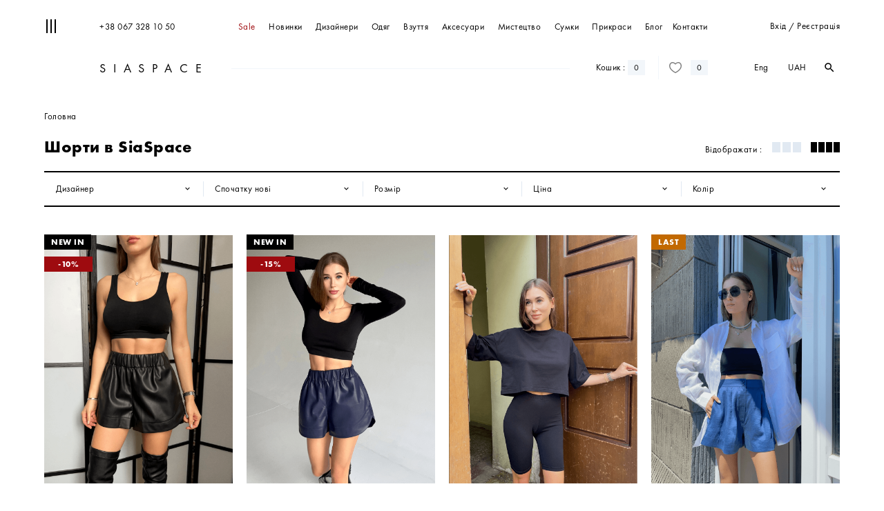

--- FILE ---
content_type: text/html; charset=UTF-8
request_url: https://siaspace.com/category/odyag/shorti/
body_size: 14379
content:

<!DOCTYPE html>
<html lang="ua" class="scrollable-html">
<head>
    <meta charset="UTF-8">
    <meta http-equiv="X-UA-Compatible" content="IE=edge">
    <meta name="viewport" content="width=device-width, initial-scale=1">
    <meta name="format-detection" content="telephone=no">
    <meta name="google-site-verification" content="Ichn_81YkxvtcH4nZumyhO5ieR-BxMbPxKavUEU2xk8"/>
    <meta name="google-site-verification" content="wazTi21fahp-HjJTso9z0hPtVwCfSnlOJbvmU2zPok4" />
<meta name="facebook-domain-verification" content="9c55uro478ndy5naqcntnrirvhbzvo" />

    <meta name="csrf-param" content="_csrf-frontend">
    <meta name="csrf-token" content="yfgiYfKcBiB2BQFSFgkGvAp4liocART7nTxRP9CXxUS8vXg4n9RIDTtEQzlaXD79OgHeRDExYr7vbhpJo--NAA==">

    <title>Дизайнерские шорти купить в интернет магазине Siaspase.com</title>

    <meta name="keywords" content="">
<meta name="description" content="Купить шорти ➤от талантливых дизайнеров➤эксклюзивно только для вас✓доставка курьером с примеркой">
<meta property="og:type" content="article">
<meta property="og:title" content="Дизайнерские шорти купить в интернет магазине Siaspase.com">
<meta property="og:description" content="Купить шорти ➤от талантливых дизайнеров➤эксклюзивно только для вас✓доставка курьером с примеркой">
<meta property="og:image" content="https://siaspace.com">
<meta property="og:url">
<link href="https://siaspace.com/category/odyag/shorti/" rel="canonical">
<link href="https://siaspace.com/ru/category/odyag/shorti/" rel="alternate" hreflang="ru-RU">
<link href="https://siaspace.com/ua/category/odyag/shorti/" rel="alternate" hreflang="ru-UA">
<link href="https://siaspace.com/category/clothes/shorts/" rel="alternate" hreflang="en">
<link href="/static/css/main.css" rel="stylesheet">    
    <meta property="og:image" content="https://siaspace.com/image/products/aeac4/512bd/cbbbc80b0e170bf.png">

    <!--    <script type="text/javascript">-->
    <!--        (function (d, w, c) {-->
    <!--            (w[c] = w[c] || []).push(function () {-->
    <!--                try {-->
    <!--                    w.yaCounter47446951 = new Ya.Metrika2({-->
    <!--                        id: 47446951,-->
    <!--                        clickmap: true,-->
    <!--                        trackLinks: true,-->
    <!--                        accurateTrackBounce: true,-->
    <!--                        webvisor: true-->
    <!--                    });-->
    <!--                } catch (e) {-->
    <!--                }-->
    <!--            });-->
    <!---->
    <!--            var n = d.getElementsByTagName("script")[0],-->
    <!--                s = d.createElement("script"),-->
    <!--                f = function () {-->
    <!--                    n.parentNode.insertBefore(s, n);-->
    <!--                };-->
    <!--            s.type = "text/javascript";-->
    <!--            s.async = true;-->
    <!--            s.src = "https://d31j93rd8oukbv.cloudfront.net/metrika/watch_ua.js";-->
    <!---->
    <!--            if (w.opera == "[object Opera]") {-->
    <!--                d.addEventListener("DOMContentLoaded", f, false);-->
    <!--            } else {-->
    <!--                f();-->
    <!--            }-->
    <!--        })(document, window, "yandex_metrika_callbacks2");-->
    <!--    </script>-->
    <!--    <noscript>-->
    <!--        <div><img src="https://d31j93rd8oukbv.cloudfront.net/metrika/watch_ua.js"-->
    <!--                  style="position:absolute; left:-9999px;" alt=""/></div>-->
    <!--    </noscript> -->
    <!-- /Yandex.Metrika counter -->

    <!-- Google Tag Manager -->
    <script>(function (w, d, s, l, i) {
            w[l] = w[l] || [];
            w[l].push({
                'gtm.start': new Date().getTime(), event: 'gtm.js'
            });
            var f = d.getElementsByTagName(s)[0],
                j = d.createElement(s), dl = l != 'dataLayer' ? '&l=' + l : '';
            j.async = true;
            j.src =
                'https://www.googletagmanager.com/gtm.js?id=' + i + dl;
            f.parentNode.insertBefore(j, f);
        })(window, document, 'script', 'dataLayer', 'GTM-N737DFF');
    </script>
    <!-- End Google Tag Manager -->

    <script>
        !function (f, b, e, v, n, t, s) {
            if (f.fbq) return;
            n = f.fbq = function () {
                n.callMethod ?

                    n.callMethod.apply(n, arguments) : n.queue.push(arguments)
            };

            if (!f._fbq) f._fbq = n;
            n.push = n;
            n.loaded = !0;
            n.version = '2.0';
            n.queue = [];
            t = b.createElement(e);
            t.async = !0;
            t.src = v;
            s = b.getElementsByTagName(e)[0];
            s.parentNode.insertBefore(t, s)
        }(window, document, 'script',
            'https://connect.facebook.net/en_US/fbevents.js');
        fbq('init', '135043657133216');
        fbq('track', 'PageView');
    </script>
    <noscript><img height="1" width="1" style="display:none"
                   src="https://www.facebook.com/tr?id=135043657133216&ev=PageView&noscript=1"/></noscript>
</head>
    <body class="page scrollable-html" itemscope itemtype="http://schema.org/WebPage">
<!-- Load Facebook SDK for JavaScript -->
      <div id="fb-root"></div>
      <script>
        window.fbAsyncInit = function() {
          FB.init({
            xfbml            : true,
            version          : 'v7.0'
          });
        };

        (function(d, s, id) {
        var js, fjs = d.getElementsByTagName(s)[0];
        if (d.getElementById(id)) return;
        js = d.createElement(s); js.id = id;
        js.src = 'https://connect.facebook.net/uk_UA/sdk/xfbml.customerchat.js';
        fjs.parentNode.insertBefore(js, fjs);
      }(document, 'script', 'facebook-jssdk'));</script>
      <style type="text/css">
          ._4xko {
    font-size: 10pt!important;
}
      </style>

      <!-- Your Chat Plugin code -->
      <div class="fb-customerchat"
        attribution=setup_tool
        page_id="1627475557539799"
  theme_color="#2b2b2b"
  logged_in_greeting="Доброго дня! У вас з'явились запитання? Ми з радістю на них відповімо"
  logged_out_greeting="Доброго дня! У вас з'явились запитання? Ми з радістю на них відповімо">
      </div>
<!-- Google Tag Manager (noscript) -->
<noscript>
    <iframe src="https://www.googletagmanager.com/ns.html?id=GTM-N737DFF"
            height="0" width="0" style="display:none;visibility:hidden"></iframe>
</noscript>
<!-- End Google Tag Manager (noscript) -->
<div
    class="header-height  open ">
    <div
            class="header container-fluid small  open "
            id="header" itemscope itemtype="http://schema.org/WPHeader">
        <div class="l">
            <div
                class="menu-icon  open "
                id="menu-icon">
                <div class="menu-icon-line"></div>
                <div class="menu-icon-line"></div>
                <div class="menu-icon-line"></div>
            </div>
        </div>
        <div class="menu-menu_cover">
            <div
                class="header-first"  style="display: block;" >
                <div class="header-right text-right">

                                            <div class="pointer inline-block v-middle second_a"
                             data-popup="signin-popup" data-click="signup-click"
                             data-content="вхід">
                            вхід                        </div>
                        <div class="inline-block v-top"> / </div>
                        <div class="pointer inline-block v-middle second_a"
                             data-popup="signin-popup" data-click="signin-click"
                             data-content="реєстрація">
                            реєстрація                        </div>
                                    </div>
                <a href="tel:+380673281050" class="header-left hidden-xs hidden-sm">+38 067 328 10 50</a>
                <div class="header-menu-cover">
                    <nav class="header-menu header-static" role="navigation" itemscope
                         itemtype="http://schema.org/SiteNavigationElement">
                        <ul>
                            <li class="visible-xs visible-sm header-menu-item-cover">
                                <a href="/feature/novetly/" class="second_a"
                                   itemprop="url"
                                   data-content="Каталог">
                                    Каталог                                </a>
                            </li>
                            <li class="second">
                                <a href="/sale/" class="second_a menu-item--sale"
                                   itemprop="url"
                                   data-content="Sale">
                                    Sale                                </a>
                            </li>
                            <li class="second">
                                <a href="/feature/novetly/" class="second_a"
                                   itemprop="url"
                                   data-content="Новинки">
                                    Новинки                                </a>
                            </li>
                            <li class="hidden-xs hidden-sm">
                                <a href="/designers/" class="second_a"
                                   itemprop="url"
                                   data-content="Дизайнери">
                                    Дизайнери                                </a>
                            </li>

                                        <li class="second has-submenu">
        <span class="second__wrap">
            <a href="/category/odyag/" class="second_a"
               itemprop="url"
               data-content="Одяг">
                <span itemprop="name">
                    Одяг                </span>
            </a>
        </span>
                    <ul class="header-menu__submenu">
                                                    <li>
                        <a href="/category/odyag/futbolki/"
                           itemprop="url">
                            <span itemprop="name">
                                Футболки                            </span>
                        </a>
                    </li>
                                                    <li>
                        <a href="/category/odyag/sukn/"
                           itemprop="url">
                            <span itemprop="name">
                                Сукні                            </span>
                        </a>
                    </li>
                                                    <li>
                        <a href="/category/odyag/shtani/"
                           itemprop="url">
                            <span itemprop="name">
                                Штани                            </span>
                        </a>
                    </li>
                                                    <li>
                        <a href="/category/odyag/sp-dnic/"
                           itemprop="url">
                            <span itemprop="name">
                                Спідниці                            </span>
                        </a>
                    </li>
                                                    <li>
                        <a href="/category/odyag/topi/"
                           itemprop="url">
                            <span itemprop="name">
                                Топи                            </span>
                        </a>
                    </li>
                                                    <li>
                        <a href="/category/odyag/kostyumi/"
                           itemprop="url">
                            <span itemprop="name">
                                Костюми                            </span>
                        </a>
                    </li>
                                                    <li>
                        <a href="/category/odyag/kupalniki/"
                           itemprop="url">
                            <span itemprop="name">
                                Купальники                            </span>
                        </a>
                    </li>
                                                    <li>
                        <a href="/category/odyag/komb-nezoni/"
                           itemprop="url">
                            <span itemprop="name">
                                Комбінезони                            </span>
                        </a>
                    </li>
                                                    <li>
                        <a href="/category/odyag/palta/"
                           itemprop="url">
                            <span itemprop="name">
                                Пальта                            </span>
                        </a>
                    </li>
                                                    <li>
                        <a href="/category/odyag/sorochki-ta-bluzi/"
                           itemprop="url">
                            <span itemprop="name">
                                Сорочки та блузи                            </span>
                        </a>
                    </li>
                                                    <li>
                        <a href="/category/odyag/svetri/"
                           itemprop="url">
                            <span itemprop="name">
                                Светри                            </span>
                        </a>
                    </li>
                                                    <li>
                        <a href="/category/odyag/kardigani/"
                           itemprop="url">
                            <span itemprop="name">
                                Кардигани                            </span>
                        </a>
                    </li>
                                                    <li>
                        <a href="/category/odyag/kurtki-zhaketi/"
                           itemprop="url">
                            <span itemprop="name">
                                Куртки, жакети                            </span>
                        </a>
                    </li>
                                                    <li>
                        <a href="/category/odyag/shorti/"
                           itemprop="url">
                            <span itemprop="name">
                                Шорти                            </span>
                        </a>
                    </li>
                                                    <li>
                        <a href="/category/odyag/sv-tshoti-ta-hud/"
                           itemprop="url">
                            <span itemprop="name">
                                Світшоти та худі                            </span>
                        </a>
                    </li>
                                                    <li>
                        <a href="/category/odyag/dzhinsi/"
                           itemprop="url">
                            <span itemprop="name">
                                Джинси                            </span>
                        </a>
                    </li>
                            </ul>
            </li>
            <li class="second has-submenu">
        <span class="second__wrap">
            <a href="/category/vzuttya/" class="second_a"
               itemprop="url"
               data-content="Взуття">
                <span itemprop="name">
                    Взуття                </span>
            </a>
        </span>
                    <ul class="header-menu__submenu">
                                                    <li>
                        <a href="/category/vzuttya/choboti/"
                           itemprop="url">
                            <span itemprop="name">
                                Чоботи                            </span>
                        </a>
                    </li>
                                                    <li>
                        <a href="/category/vzuttya/chereviki/"
                           itemprop="url">
                            <span itemprop="name">
                                Черевики                            </span>
                        </a>
                    </li>
                            </ul>
            </li>
            <li class="second has-submenu">
        <span class="second__wrap">
            <a href="/category/aksesuari/" class="second_a"
               itemprop="url"
               data-content="Аксесуари">
                <span itemprop="name">
                    Аксесуари                </span>
            </a>
        </span>
                    <ul class="header-menu__submenu">
                                                    <li>
                        <a href="/category/aksesuari/sumka/"
                           itemprop="url">
                            <span itemprop="name">
                                Сумка                            </span>
                        </a>
                    </li>
                                                    <li>
                        <a href="/category/aksesuari/sharfy/"
                           itemprop="url">
                            <span itemprop="name">
                                Шарфы                             </span>
                        </a>
                    </li>
                                                    <li>
                        <a href="/category/aksesuari/shapki/"
                           itemprop="url">
                            <span itemprop="name">
                                Шапки                            </span>
                        </a>
                    </li>
                            </ul>
            </li>
            <li class="second has-submenu">
        <span class="second__wrap">
            <a href="/category/mistectvo/" class="second_a"
               itemprop="url"
               data-content="Мистецтво">
                <span itemprop="name">
                    Мистецтво                </span>
            </a>
        </span>
                    <ul class="header-menu__submenu">
                                                    <li>
                        <a href="/category/mistectvo/kartini/"
                           itemprop="url">
                            <span itemprop="name">
                                Картини                            </span>
                        </a>
                    </li>
                                                    <li>
                        <a href="/category/mistectvo/nshe/"
                           itemprop="url">
                            <span itemprop="name">
                                Інше                            </span>
                        </a>
                    </li>
                            </ul>
            </li>
            <li class="second has-submenu">
        <span class="second__wrap">
            <a href="/category/sumki/" class="second_a"
               itemprop="url"
               data-content="Сумки">
                <span itemprop="name">
                    Сумки                </span>
            </a>
        </span>
                    <ul class="header-menu__submenu">
                                                    <li>
                        <a href="/category/sumki/sumki/"
                           itemprop="url">
                            <span itemprop="name">
                                Сумки                            </span>
                        </a>
                    </li>
                                                    <li>
                        <a href="/category/sumki/klatch/"
                           itemprop="url">
                            <span itemprop="name">
                                Клатчі                            </span>
                        </a>
                    </li>
                            </ul>
            </li>
            <li class="second ">
        <span class="second__wrap">
            <a href="/category/prikrasi/" class="second_a"
               itemprop="url"
               data-content="Прикраси">
                <span itemprop="name">
                    Прикраси                </span>
            </a>
        </span>
            </li>
                            <li class="visible-xs visible-sm">
                                <a href="/designers/" class="second_a"
                                   itemprop="url"
                                   data-content="Дизайнери">
                                    Дизайнери                                </a>
                            </li>
                            <li>
                                <a href="/blog/index/" class="second_a"
                                   itemprop="url"
                                   data-content="Блог">
                                    Блог                                </a>
                            </li>
                            <li class="last">
                                <a href="/site/contact/" class="second_a"
                                   itemprop="url"
                                   data-content="Контакти">
                                    Контакти                                </a>
                            </li>
                            <li class="visible-xs visible-sm">
                                                                    <span data-popup="signin-popup" class="second_a"
                                          data-content="Вхід/Реєстрація">
                                    Вхід/Реєстрація                                    </span>
                                                            </li>
                        </ul>
                    </nav>
                </div>
                <div class="visible-sm visible-xs">
                    <form id="search-mobile">
                        <div class="form-group subscribe-form">
                            <input type="text">
                            <label class="m-l-20">Пошук</label>
                            <div class="inp-err"></div>
                            <button class="btn" type="submit"><span class="material-icons text-right">search</span>
                            </button>
                        </div>
                    </form>
                    <div class="text-center m-t">
                        <a href="#" class="inline-block soc-fb"></a>
                        <a href="#" class="inline-block soc-ins"></a>
                    </div>
                </div>
            </div>
            <div class="header-second">
                <div class="header-right text-right hidden-xs hidden-sm header-account-link">
                        <span class="m-r-10 btn-lang" itemprop="availableLanguage" itemscope itemtype="http://schema.org/Language">
        <a href="/en/category/clothes/shorts/" itemprop="name">Eng</a>    </span>

                    <div class="currency_dropdown">
    
    <span>UAH</span>
    <ul class="currency_list">
                                                                    <li><a href="/change/usd/">USD</a></li>
            </ul>
</div>                    <form method="get" id="search" class="form-group inline-block v-middle desktop-search"
      action="/search/">
        <div class="desktop-search-open material-icons">search</div>
        <input name="search" type="text">
        <!-- <div class="inp-err"></div> -->
        <button class="btn" type="submit"><span class="material-icons text-right">search</span></button>
</form>
                </div>
                <div class="header-left"><a href="/" class="logo">SIASPACE</a></div>
                <div class="header-cover">
                    <div class="header-static">
                        <div class="r">
                            <div class="visible-xs-inline-block visible-sm-inline-block v-top header-phone-mobile">
                                <div class=" material-icons search-mob-open">search</div>
                            </div>
                            <div class="v-dropdown inline-block v-top">
                                <div class="v-dropdown-opener">
                                    <div class="header-cart v-top cart-open-btn pointer">
                                        <span
                                            class="hidden-xs hidden-sm">Кошик                                            : </span>
                                        <span class="visible-xs-inline-block visible-sm-inline-block ico-cart"></span>
                                        <div
                                            class="label cart-count">0</div>
                                    </div>
                                </div>
                                    <div class="v-dropdown-block hidden-xs bottom cart-dropdown hide">
        <div class="p-b-10 border-bottom-light bold cart-title">Кошик порожній</div>
            <div class="cart-dropdown-inner"></div>
            <div class="text-center p-t-10 p-b-10 cart-open-btn cart-show-more pointer hide">
                Подивитись все <span
                        class="cart-number"> 0 </span> речей            </div>
            <div class="cart-total small hide">
                <div class="r">
                                        <span class="cart-total-sum" data-price="0">0</span>
                    <span class="price-sym">UAH</span>
                </div>
                Загальна сума            </div>
            <div class="cart-footer hide">

                <div data-popup="fast-checkout-cart"
                   class="btn btn-light m-b-10"><span>Купити в 1 клік</span></div>

                <a href="/order/"
                   class="btn btn-dark btn-checkout-dropdown"><span>оформити замовлення</span></a>
            </div>
    </div>
    
<script id="add-items-cart-dropdown" type="text/x-jquery-tmpl">
    <div class="cart-item small border-bottom-light p-t-20 p-b-20 {{if $data.quantity == 0 }} item-disabled {{/if}}">
        <div class="row">
            <div class="col-xs-4">
                <a href="${product_url}"><img src="${img}" class="w100p" alt="${title}"></a>
            </div>
            <div class="col-xs-12">
                <input type="hidden" name="product_id" value="${product_id}">
                <input type="hidden" value="${price}" class="one-price">
                <div class="r material-icons small pointer text-dark cart-remove">
                    close
                </div>
                <a href="${product_url}">${title}</a>
                <br>
                {{if $data.brands }}
                    <a class="text-dark m-r-10 m-t-5" href="${brand_url}">${brands}</a>
                {{/if}}
                <span class="text-gray m-t-5 inline-block">${vendor_code}</span><br>
                <span class="text-dark size-val m-t-5 inline-block">${size}</span>
                <div class="p-t-10 cart-details">
                    <div class="r cart-price">
                        <span class="price-count" data-price="${price * quantity}">${(price * quantity).toLocaleString('ru-RU')}</span>
                        <span class="price-sym">${currensy}</span>
                    </div>
                    <div class="cart-counter inp-block">
                        <button class="count-dec" data-send-func="itemQuantityChange">&minus;</button>
                        <input type="text" class="count-val" value="${quantity}"
                               data-input-type="int" data-value-max="${max_count}"
                               data-value-min="1" disabled>
                        <button class="count-inc active" data-send-func="itemQuantityChange">+</button>
                        <input type="hidden" value="${basket_id}" name="basket_id">
                        <div class="inp-err"></div>
                    </div>
                    {{if $data.quantity == 0 }}
                        <div class="unavailable-status">Нет в наличии</div>
                    {{/if}}
                </div>
            </div>
        </div>
    </div>
</script>                            </div>
                            
                                <a href="#" class="border-left header-favorite inline-block v-top hidden-xs hidden-sm"
                                   data-popup="signin-popup">
                                    <div class="ico-favorite"></div>
                                    <div class="label v-middle">0</div>
                                </a>
                                                    </div>
                        <div class="header-line border-bottom hidden-xs hidden-sm"></div>
                    </div>
                </div>
            </div>
        </div>
        <div class="confirm confirm_desc">
            <div
                class="confirm_title"> Ви бажаєте видалити товар?</div>

            <span class="btn btn_cancel">Скасувати</span>
            <span class="btn btn_ok">ok</span>
        </div>
    </div>

    <div class="block-right cart-wrapper" id="cart-right">
    <div class="cart_close material-icons r pointer">close</div>
            <div class="block-right_title cart-title">
            Кошик порожній        </div>
        <div class="block-right_content cart-content-popup"></div>
        <div class="block-right_footer cart-footer hide">
            <div class="cart-total small">
                <div class="r">
                                        <span class="cart-total-sum" data-price="0">0</span>
                    <span class="price-sym">UAH</span>
                </div>
                Загальна сума            </div>

            <div data-popup="fast-checkout" data-popup="fast-checkout-cart"
               class="btn btn-light m-b-10"><span>Купити в 1 клік</span>
            </div>

            <a href="/order/"
               class="btn btn-dark btn-checkout-popup "><span>оформити замовлення</span></a>
        </div>
    </div>

<script id="add-items-cart-popup" type="text/x-jquery-tmpl">
    <div class="cart-item small border-bottom-light p-t-20 p-b-20 {{if $data.quantity == 0 }} item-disabled {{/if}}" >
        <div class="row">
            <div class="col-xs-4">
                <a href="${product_url}"><img src="${img}" class="w100p"
                     alt="${title}">
                </a>
            </div>
            <div class="col-xs-12">
                <input type="hidden" name="product_id" value="${product_id}">
                <input type="hidden" value="${price}" class="one-price">
                <div class="r material-icons small pointer text-dark cart-remove">
                    close
                </div>
                <a href="${product_url}">${title}</a>
                <br>
                {{if $data.brands }}
                    <a class="text-dark m-r-10 m-t-5" href="${brand_url}">${brands}</a>
                {{/if}}
                <span class="text-gray m-t-5 inline-block">${vendor_code}</span><br>
                <span class="text-dark size-val m-t-5 inline-block">${size}</span>
                <div class="p-t-10 cart-details">
                    <div class="r cart-price">
                        <span class="price-count" data-price="${price * quantity}">${(price * quantity).toLocaleString('ru-RU')}</span>
                        <span class="price-sym">${currensy}</span>
                    </div>
                    <div class="cart-counter inp-block">
<!--                        <div class="help-block"></div>-->
                        <button class="count-dec" data-send-func="itemQuantityChange">&minus;</button>
                        <input type="text" class="count-val" value="${quantity}"
                               data-input-type="int" data-value-max="${max_count}"
                               data-value-min="1" disabled>
                        <button class="count-inc active" data-send-func="itemQuantityChange">+</button>
                        <input type="hidden" value="${basket_id}" name="basket_id">
                        <div class="inp-err"></div>
                    </div>
                    {{if $data.quantity == 0 }}
                        <div class="unavailable-status">Нет в наличии</div>
                    {{/if}}
                </div>
            </div>
        </div>
    </div>
</script>
</div>

    <div class="signin-popup"
     id="signin-popup" >
    <div class="signin-popup-header">
        <div class="r material-icons pointer popup-close">close</div>
        <a href="/" class="logo small-w middle text-center">SIASPACE</a>
    </div>
    <div class="signin-popup-body small-w middle">
        <div class="signin-popup-content">
            <div class=" m-b-60">
                <ul class="nav ">
                    <li class=" "><a href="#signin" class="signin-click"
                                                                                          data-toggle="tab">реєстрація</a>
                    </li>
                    <li class="   active ">
                        <a href="#signup" class="signup-click"
                           data-toggle="tab">вхід</a>
                    </li>
                </ul>
            </div>
            <div class="tab-content">
                <div class="tab-pane " id="signin">
                    <p class="text-center">Ви зможете дивитися історію замовлень, дізнаватися про знижки та новинки</p>
                    <form id="w0" class="" action="/category/odyag/shorti/" method="post">
<input type="hidden" name="_csrf-frontend" value="yfgiYfKcBiB2BQFSFgkGvAp4liocART7nTxRP9CXxUS8vXg4n9RIDTtEQzlaXD79OgHeRDExYr7vbhpJo--NAA==">                    <div class="form-group m-b-40 m-t-30 required">
                        <input type="text" id="signupform-name" class="form-control form-input" name="SignupForm[name]">                        <label class="control-label" for="signupform-name">Ім&#039;я</label>                        <div class="inp-err"></div>                    </div>
                    <div class="form-group m-b-40">
                        <input type="text" id="signupform-surname" class="form-control" name="SignupForm[surname]">                        <label class="control-label" for="signupform-surname">Прізвище</label>                        <div class="inp-err"></div>                    </div>
                    <div class="form-group m-b-40 required">
                        <input type="text" id="signupform-phone" class="form-control form-input phone" name="SignupForm[phone]" data-inputmask-regex="^\+?\d+$">                        <label class="control-label " for="signupform-phone">Телефон</label>                        <div class="inp-err"></div>                    </div>
                    <div class="form-group m-b-40 required">
                        <input type="text" id="signupform-email" class="form-control form-input mail" name="SignupForm[email]">                        <label class="control-label " for="signupform-email">Email</label>                        <div class="inp-err"></div>                    </div>
                    <div class="form-group m-b-40 required">
                        <input type="password" id="signupform-password" class="form-control form-input" name="SignupForm[password]">                        <label class="control-label " for="signupform-password">Пароль</label>                        <div class="inp-err"></div>                        <div class="form-group-password"><i class="material-icons">&#xE8F5;</i></div>
                    </div>

                    <div class="checkbox m-b-40">
                        <input id="check-subscr" type="checkbox" name="SignupForm[is_subscribe]">
                        <label
                            for="check-subscr">Отримувати новини на email</label>
                        <div class="inp-err"></div>
                    </div>
                    <button class="btn btn-dark m-b-10 btn-login" type="submit">
                        <span>зареєструватись</span></button>
                    </form>                </div>
                <div
                    class="tab-pane   active "
                    id="signup">
                    <form id="w1" class="" action="/category/odyag/shorti/" method="post">
<input type="hidden" name="_csrf-frontend" value="yfgiYfKcBiB2BQFSFgkGvAp4liocART7nTxRP9CXxUS8vXg4n9RIDTtEQzlaXD79OgHeRDExYr7vbhpJo--NAA==">                    <div class="form-group required m-b-40">
                        <input type="text" id="login-phone" class="form-input" name="LoginFormPopup[email]">                        <label class="control-label " for="loginformpopup-email">Номер телефону</label>                        <div class="inp-err"></div>                    </div>
                    <div class="form-group required m-b-40">
                        <input type="password" id="loginformpopup-password" class="form-input" name="LoginFormPopup[password]">                        <label class="control-label " for="loginformpopup-password">Пароль</label>                        <div class="inp-err"></div>                        <div class="form-group-password"><i class="material-icons">&#xE8F5;</i></div>
                    </div>
                    <button class="btn btn-dark" type="submit">
                        <span>ввійти</span></button>
                    </form>                    <div class="text-center">
                        <a href="#"
                           class="text-gray small m-t-10"
                           data-popup="password-popup">Забули пароль?</a>
                    </div>
                </div>
            </div>
        </div>
    </div>
</div>


<div class="signin-popup" id="password-popup">
    <div class="signin-popup-header">
        <div class="r material-icons pointer popup-close">close</div>
        <a href="/" class="logo small-w middle text-center">SIASPACE</a>
    </div>
    <div class="signin-popup-body small-w middle">
        <div class="signin-popup-content" style="overflow:hidden;">
            <div class="nav-mobile-black-cover m-b-60">
                <ul class="nav ">
                    <li class="active"><a href="#signin" data-toggle="tab">Забули пароль?</a></li>
                </ul>
            </div>
            <div class="tab-content">

                <div class="tab-pane active">
                    <form id="w2" class="user-form" action="/site/request-password-reset/" method="post">
<input type="hidden" name="_csrf-frontend" value="yfgiYfKcBiB2BQFSFgkGvAp4liocART7nTxRP9CXxUS8vXg4n9RIDTtEQzlaXD79OgHeRDExYr7vbhpJo--NAA==">                    <div class="form-group m-b-40 required">
                        <input type="email" id="passwordresetrequestform-email" class="form-input" name="PasswordResetRequestForm[email]">                        <label class="control-label " for="passwordresetrequestform-email">Email</label>                        <div class="inp-err"></div>                    </div>
                    <button class="btn btn-dark"><span>надіслати</span></button>
                    </form>                    <div class="text-center">
                        <a href="#" class="text-gray small m-t-10" data-popup="signin-popup">вхід</a>
                    </div>
                </div>
            </div>
        </div>
    </div>
</div>




<div class="search-mob">
    <div class="search-mob_close">

    </div>
    <form action="/search" method="get">
        <input type="text" name="search" placeholder="Пошук">
    </form>
</div>
<div class="menu_mob">
    <div class="menu_mob_mask"></div>
    <div class="menu_mob_close">

    </div>
    <div class="menu_mob_content">
        <div class="menu_mob_top">
            <div class="menu_mob_top-w100">
                <a href="tel:+380673281050" class="ico-phone"></a>
            </div>

                            <span data-popup="signin-popup" class="ico-favorite"></span>
            
                            <span data-popup="signin-popup" class="user-shape"></span>
                    </div>
        <div class="menu_mob_second">
            <ul class="currency_list-mob">
                                                                        <li class="active">
                        <a href="/change/uah/">UAH</a>
                    </li>
                                                        <li class="">
                        <a href="/change/usd/">USD</a>
                    </li>
                            </ul>
                <a href="/en/category/clothes/shorts/">Eng</a>        </div>
        <ul class="menu_mob_ul" role="navigation" itemscope itemtype="http://schema.org/SiteNavigationElement">

            <li class="second">
                <a href="/sale/" itemprop="url" class="second_a menu-item--sale">
                    <span itemprop="name">
                       Sale                    </span>
                </a>
            </li>

            <li class="second">
                <a href="/feature/novetly/" itemprop="url">
                    <span itemprop="name">
                        Новинки                    </span>
                </a>
            </li>

                        <li class="second has-submenu">
        <span class="second__wrap">
            <a href="/category/odyag/" class="second_a"
               itemprop="url"
               data-content="Одяг">
                <span itemprop="name">
                    Одяг                </span>
            </a>
        </span>
                    <ul class="header-menu__submenu">
                                                    <li>
                        <a href="/category/odyag/futbolki/"
                           itemprop="url">
                            <span itemprop="name">
                                Футболки                            </span>
                        </a>
                    </li>
                                                    <li>
                        <a href="/category/odyag/sukn/"
                           itemprop="url">
                            <span itemprop="name">
                                Сукні                            </span>
                        </a>
                    </li>
                                                    <li>
                        <a href="/category/odyag/shtani/"
                           itemprop="url">
                            <span itemprop="name">
                                Штани                            </span>
                        </a>
                    </li>
                                                    <li>
                        <a href="/category/odyag/sp-dnic/"
                           itemprop="url">
                            <span itemprop="name">
                                Спідниці                            </span>
                        </a>
                    </li>
                                                    <li>
                        <a href="/category/odyag/topi/"
                           itemprop="url">
                            <span itemprop="name">
                                Топи                            </span>
                        </a>
                    </li>
                                                    <li>
                        <a href="/category/odyag/kostyumi/"
                           itemprop="url">
                            <span itemprop="name">
                                Костюми                            </span>
                        </a>
                    </li>
                                                    <li>
                        <a href="/category/odyag/kupalniki/"
                           itemprop="url">
                            <span itemprop="name">
                                Купальники                            </span>
                        </a>
                    </li>
                                                    <li>
                        <a href="/category/odyag/komb-nezoni/"
                           itemprop="url">
                            <span itemprop="name">
                                Комбінезони                            </span>
                        </a>
                    </li>
                                                    <li>
                        <a href="/category/odyag/palta/"
                           itemprop="url">
                            <span itemprop="name">
                                Пальта                            </span>
                        </a>
                    </li>
                                                    <li>
                        <a href="/category/odyag/sorochki-ta-bluzi/"
                           itemprop="url">
                            <span itemprop="name">
                                Сорочки та блузи                            </span>
                        </a>
                    </li>
                                                    <li>
                        <a href="/category/odyag/svetri/"
                           itemprop="url">
                            <span itemprop="name">
                                Светри                            </span>
                        </a>
                    </li>
                                                    <li>
                        <a href="/category/odyag/kardigani/"
                           itemprop="url">
                            <span itemprop="name">
                                Кардигани                            </span>
                        </a>
                    </li>
                                                    <li>
                        <a href="/category/odyag/kurtki-zhaketi/"
                           itemprop="url">
                            <span itemprop="name">
                                Куртки, жакети                            </span>
                        </a>
                    </li>
                                                    <li>
                        <a href="/category/odyag/shorti/"
                           itemprop="url">
                            <span itemprop="name">
                                Шорти                            </span>
                        </a>
                    </li>
                                                    <li>
                        <a href="/category/odyag/sv-tshoti-ta-hud/"
                           itemprop="url">
                            <span itemprop="name">
                                Світшоти та худі                            </span>
                        </a>
                    </li>
                                                    <li>
                        <a href="/category/odyag/dzhinsi/"
                           itemprop="url">
                            <span itemprop="name">
                                Джинси                            </span>
                        </a>
                    </li>
                            </ul>
            </li>
            <li class="second has-submenu">
        <span class="second__wrap">
            <a href="/category/vzuttya/" class="second_a"
               itemprop="url"
               data-content="Взуття">
                <span itemprop="name">
                    Взуття                </span>
            </a>
        </span>
                    <ul class="header-menu__submenu">
                                                    <li>
                        <a href="/category/vzuttya/choboti/"
                           itemprop="url">
                            <span itemprop="name">
                                Чоботи                            </span>
                        </a>
                    </li>
                                                    <li>
                        <a href="/category/vzuttya/chereviki/"
                           itemprop="url">
                            <span itemprop="name">
                                Черевики                            </span>
                        </a>
                    </li>
                            </ul>
            </li>
            <li class="second has-submenu">
        <span class="second__wrap">
            <a href="/category/aksesuari/" class="second_a"
               itemprop="url"
               data-content="Аксесуари">
                <span itemprop="name">
                    Аксесуари                </span>
            </a>
        </span>
                    <ul class="header-menu__submenu">
                                                    <li>
                        <a href="/category/aksesuari/sumka/"
                           itemprop="url">
                            <span itemprop="name">
                                Сумка                            </span>
                        </a>
                    </li>
                                                    <li>
                        <a href="/category/aksesuari/sharfy/"
                           itemprop="url">
                            <span itemprop="name">
                                Шарфы                             </span>
                        </a>
                    </li>
                                                    <li>
                        <a href="/category/aksesuari/shapki/"
                           itemprop="url">
                            <span itemprop="name">
                                Шапки                            </span>
                        </a>
                    </li>
                            </ul>
            </li>
            <li class="second has-submenu">
        <span class="second__wrap">
            <a href="/category/mistectvo/" class="second_a"
               itemprop="url"
               data-content="Мистецтво">
                <span itemprop="name">
                    Мистецтво                </span>
            </a>
        </span>
                    <ul class="header-menu__submenu">
                                                    <li>
                        <a href="/category/mistectvo/kartini/"
                           itemprop="url">
                            <span itemprop="name">
                                Картини                            </span>
                        </a>
                    </li>
                                                    <li>
                        <a href="/category/mistectvo/nshe/"
                           itemprop="url">
                            <span itemprop="name">
                                Інше                            </span>
                        </a>
                    </li>
                            </ul>
            </li>
            <li class="second has-submenu">
        <span class="second__wrap">
            <a href="/category/sumki/" class="second_a"
               itemprop="url"
               data-content="Сумки">
                <span itemprop="name">
                    Сумки                </span>
            </a>
        </span>
                    <ul class="header-menu__submenu">
                                                    <li>
                        <a href="/category/sumki/sumki/"
                           itemprop="url">
                            <span itemprop="name">
                                Сумки                            </span>
                        </a>
                    </li>
                                                    <li>
                        <a href="/category/sumki/klatch/"
                           itemprop="url">
                            <span itemprop="name">
                                Клатчі                            </span>
                        </a>
                    </li>
                            </ul>
            </li>
            <li class="second ">
        <span class="second__wrap">
            <a href="/category/prikrasi/" class="second_a"
               itemprop="url"
               data-content="Прикраси">
                <span itemprop="name">
                    Прикраси                </span>
            </a>
        </span>
            </li>

            <li class="second">
                <a href="/designers/"
                   itemprop="url"
                   class="menu_mob_a">
                    <span itemprop="name">
                        Дизайнери                    </span>
                </a>
            </li>
            <li class="second">
                <a href="/blog/index/"
                   class="menu_mob_a" itemprop="url">
                    <span itemprop="name">
                        Блог                    </span>
                </a>
            </li>
            <li class="second">
                <a href="/site/contact/"
                   class="menu_mob_a" itemprop="url">
                    <span itemprop="name">
                        Контакти                    </span>
                </a>
            </li>
        </ul>
        <div class="menu_mob_soc">
            <a href="https://www.facebook.com/Siaspace?fref=ts" class="soc-fb" target="_blank"></a>
            <a href="https://www.instagram.com/siaspace/" class="soc-ins" target="_blank"></a>
            <a href="https://www.youtube.com/channel/UCLeyUIlilPk4UWxB_nh5-cQ" class="soc-yt" target="_blank"></a>
            <a href="https://www.pinterest.com/siaspace/" class=" soc-pin" target="_blank"></a>

        </div>
    </div>

</div>


<div class="confirm confirm_mob">
    <div class="confirm_title"> Ви бажаєте видалити товар?</div>

    <span class="btn btn_cancel">Скасувати</span>
    <span class="btn btn_ok">ok</span>
</div>
        <main role="main" itemscope itemprop="mainContentOfPage">
            

<section class="page__wrapper">

    <!-- Include your modules here -->

    <div class="container-fluid hidden-xs hidden-sm">
        <div class="breadcrumbs">
            <ul>
                <li>
                    <a href="/">Головна</a>
                </li>
            </ul>
        </div>
    </div>
    <div class="container-fluid">
        <h1 class="h2 catalog-filter-title">Шорти в SiaSpace</h1>
        <div class="catalog-change_cover">
            <a href="/category/odyag/shorti/">
                <div class="inline-block small hidden-sm hidden-xs m-r-20 pointer filter-cancel-all">Скинути фільтри                </div>
            </a>
            <div class="inline-block small hidden-sm hidden-xs">Відображати                :
            </div>
            <div class="inline-block catalog-change catalog-3"></div>
            <div class="inline-block catalog-change catalog-4 active">
                <div></div>
            </div>
        </div>
        <div class="clear"></div>
        <div class="filter-cover subcategory-filter-cover">
            <div class="filter-cover_title visible-sm visible-xs"><span
                        class="v-middle">Фільтри</span>&nbsp;&nbsp;&nbsp;
                <a href="/category/odyag/shorti/"
                   class="filter-cancel-all_mob">Скинути фільтри </a><i
                        class="material-icons v-middle  filter-icon"></i></div>
            <div class="filter-cover_content">
                <div class="dropdown">
                    <div class="dropdown-head">
                        Дизайнер                    </div>
                    <div class="dropdown-block designer-dropdown-width padding-20">
                        <div class="r pointer text-gray filter-cancel">Скинути</div>
                        <div class="form-group dropdown-search-form clear">
                            <input type="text">
                            <div class="inp-err"></div>
                            <button class="btn-search material-icons">search</button>
                        </div>
                        <div class="clear"></div>
                                                                                                            <div class="row">
                                                        <div class="col-xs-3 bold h3 p-t-10 no-wrap">
                                L                                                            </div>
                                                        <div class="col-xs-13 border-bottom p-b-10">
                                                                                    <div class="checkbox">
                                    <input                                             data-type="designer" id="check-2-135"
                                            value="135" type="checkbox">
                                    <label for="check-2-135" name="check-2"
                                           title="L'Ardente Collection">L'Ardente Collection</label>
                                    <div class="inp-err"></div>
                                </div>
                                                                                    </div>
                                                                                    </div>
                                                                                                                                                                                                        <div class="row">
                                                        <div class="col-xs-3 bold h3 p-t-10 no-wrap">
                                                            </div>
                                                        <div class="col-xs-13 border-bottom p-b-10">
                                                                                    <div class="checkbox">
                                    <input                                             data-type="designer" id="check-2-112"
                                            value="112" type="checkbox">
                                    <label for="check-2-112" name="check-2"
                                           title="LouLou">LouLou</label>
                                    <div class="inp-err"></div>
                                </div>
                                                                                    </div>
                                                                                    </div>
                                                                                                                                                                                                        <div class="row">
                                                        <div class="col-xs-3 bold h3 p-t-10 no-wrap">
                                T                                                            </div>
                                                        <div class="col-xs-13 border-bottom p-b-10">
                                                                                    <div class="checkbox">
                                    <input                                             data-type="designer" id="check-2-75"
                                            value="75" type="checkbox">
                                    <label for="check-2-75" name="check-2"
                                           title="T.Mosca">T.Mosca</label>
                                    <div class="inp-err"></div>
                                </div>
                                                                                    </div>
                                                                                    </div>
                                                                                                                                                                                                        <div class="row">
                                                        <div class="col-xs-3 bold h3 p-t-10 no-wrap">
                                                            </div>
                                                        <div class="col-xs-13 border-bottom p-b-10">
                                                                                    <div class="checkbox">
                                    <input                                             data-type="designer" id="check-2-77"
                                            value="77" type="checkbox">
                                    <label for="check-2-77" name="check-2"
                                           title="The BOW">The BOW</label>
                                    <div class="inp-err"></div>
                                </div>
                                                                                    </div>
                                                                                    </div>
                                                                                                                                                                </div>
                </div>
                <div class="dropdown filter-sorting">
                    <div class="dropdown-head">
                        Спочатку нові                    </div>
                    <div class="dropdown-block filter-list-dropdown">
                        <div class="checkbox-list">
                            <input id="check-3-1" value="1" type="radio" name="order"
                                   data-type="order" checked>
                            <label for="check-3-1"><span>Спочатку нові</span></label>
                            <div class="inp-err"></div>
                        </div>
                        <div class="checkbox-list">
                            <input id="check-3-2" value="2" type="radio"
                                   data-type="order"
                                   name="order" >
                            <label for="check-3-2"><span>Спочатку популярні</span></label>
                            <div class="inp-err"></div>
                        </div>
                        <div class="checkbox-list">
                            <input id="check-3-3" value="3" type="radio"
                                   data-type="order"
                                   name="order" >
                            <label for="check-3-3"><span>Вартість від більшої до меншої</span></label>
                            <div class="inp-err"></div>
                        </div>
                        <div class="checkbox-list">
                            <input id="check-3-4" value="4" type="radio"
                                   data-type="order"
                                   name="order" >
                            <label for="check-3-4"><span>Вартість від меншої до більшої</span></label>
                            <div class="inp-err"></div>
                        </div>
                    </div>
                </div>
                <div class="dropdown">
                    <div class="dropdown-head">
                        Розмір                    </div>
                    <div class="dropdown-block size-dropdown-width padding-20">
                        <div class="r pointer text-gray m-r-10 filter-cancel">Скинути</div>
                                                                                    Одяг:
                                <div class="cover border-bottom p-b-20 m-b-10 m-r--11">
                                                                            <div class="checkbox-icon">
                                            <input                                                     data-type="size" id="check-1"
                                                    type="checkbox" value="1">
                                            <label for="check-1"><span>XS</span></label>
                                            <div class="inp-err"></div>
                                        </div>
                                                                            <div class="checkbox-icon">
                                            <input                                                     data-type="size" id="check-2"
                                                    type="checkbox" value="2">
                                            <label for="check-2"><span>S</span></label>
                                            <div class="inp-err"></div>
                                        </div>
                                                                            <div class="checkbox-icon">
                                            <input                                                     data-type="size" id="check-3"
                                                    type="checkbox" value="3">
                                            <label for="check-3"><span>M</span></label>
                                            <div class="inp-err"></div>
                                        </div>
                                                                            <div class="checkbox-icon">
                                            <input                                                     data-type="size" id="check-4"
                                                    type="checkbox" value="4">
                                            <label for="check-4"><span>L</span></label>
                                            <div class="inp-err"></div>
                                        </div>
                                                                    </div>
                                                                            
                                                                    </div>
                </div>
                <div class="dropdown">
    <div class="dropdown-head">
        Ціна    </div>
    <div class="dropdown-block price-dropdown-width padding-20">
        <div class="r pointer text-gray m-r-10 filter-cancel">Скинути</div>
        <div class="clear"></div>
                        
    </div>
</div>                <div class="dropdown right">
                    <div class="dropdown-head">
                        Колір                    </div>
                    <div class="dropdown-block color-dropdown-width padding-20">
                        <div class="r pointer text-gray filter-cancel">Скинути</div>
                        <div class="clear"></div>
                        <div class="cover m-t-10">
                                                            <div                                         class="checkbox-color" data-color="light">
                                    <input  data-type="color"
                                                                                       id="check-Light"
                                                                                       data-id="11"
                                                                                       type="checkbox"
                                                                                       value="11">
                                    <label for="check-Light">
                                        <span>Світлі</span>
                                    </label>
                                    <div class="inp-err"></div>
                                </div>
                                                            <div  style="display: none;"                                         class="checkbox-color" data-color="neutral">
                                    <input  data-type="color"
                                                                                       id="check-Neutral"
                                                                                       data-id="22"
                                                                                       type="checkbox"
                                                                                       value="22">
                                    <label for="check-Neutral">
                                        <span>Нейтральні</span>
                                    </label>
                                    <div class="inp-err"></div>
                                </div>
                                                            <div                                         class="checkbox-color" data-color="dark">
                                    <input  data-type="color"
                                                                                       id="check-Dark"
                                                                                       data-id="33"
                                                                                       type="checkbox"
                                                                                       value="33">
                                    <label for="check-Dark">
                                        <span>Темні</span>
                                    </label>
                                    <div class="inp-err"></div>
                                </div>
                                                            <div                                         class="checkbox-color" data-color="red">
                                    <input  data-type="color"
                                                                                       id="check-Red"
                                                                                       data-id="44"
                                                                                       type="checkbox"
                                                                                       value="44">
                                    <label for="check-Red">
                                        <span>Червоні</span>
                                    </label>
                                    <div class="inp-err"></div>
                                </div>
                                                            <div  style="display: none;"                                         class="checkbox-color" data-color="yellow">
                                    <input  data-type="color"
                                                                                       id="check-Yellow"
                                                                                       data-id="55"
                                                                                       type="checkbox"
                                                                                       value="55">
                                    <label for="check-Yellow">
                                        <span>Жовті</span>
                                    </label>
                                    <div class="inp-err"></div>
                                </div>
                                                            <div  style="display: none;"                                         class="checkbox-color" data-color="green">
                                    <input  data-type="color"
                                                                                       id="check-Green"
                                                                                       data-id="66"
                                                                                       type="checkbox"
                                                                                       value="66">
                                    <label for="check-Green">
                                        <span>Зелені</span>
                                    </label>
                                    <div class="inp-err"></div>
                                </div>
                                                            <div                                         class="checkbox-color" data-color="blue">
                                    <input  data-type="color"
                                                                                       id="check-Blue"
                                                                                       data-id="77"
                                                                                       type="checkbox"
                                                                                       value="77">
                                    <label for="check-Blue">
                                        <span>Сині</span>
                                    </label>
                                    <div class="inp-err"></div>
                                </div>
                                                            <div  style="display: none;"                                         class="checkbox-color" data-color="pattern">
                                    <input  data-type="color"
                                                                                       id="check-Patterns"
                                                                                       data-id="88"
                                                                                       type="checkbox"
                                                                                       value="88">
                                    <label for="check-Patterns">
                                        <span>Візерунки</span>
                                    </label>
                                    <div class="inp-err"></div>
                                </div>
                                                    </div>
                    </div>
                </div>
                <div class="btn btn-dark filter-close visible-xs visible-sm w100p">
                    <span>Застосувати</span></div>
                <input type="hidden" name="category" value="47">
                <div class="clear"></div>
            </div>
        </div>
    </div>
    <div class="container-fluid catalog-container catalog-4 catalog-selected" data-count="24">
                    <a data-product-id="5943" href="/category/odyag/shorti/chorn-shorti-z-ekoshk-ri-bws138/"
               data-product-category="Шорти"
               data-product-price="1755"
               data-product-vendor="BWS-138"
               class="catalog-one rel text-center
                    ">
                                    <div class="catalog-label_cover">
                                                    <div class="label product-label label-new"></div>
                        
                        
                                                    <div class="label product-label label-sale">10</div>
                        
                        
                        
                        
                    </div>
                                <div class="catalog-wish "
                     data-popup="signin-popup"  >
                </div>
                <div class="catalog-img" data-img="/image/products/512bd/6d767/4239df72464409.png">
                    <div class="catalog-img_hover"
                         data-img="/image/products/512bd/6d767/347b0dc0f83ac2c.png"></div>
                </div>
                <div class="catalog-title h3">
                    <span>Чорні шорти з екошкіри</span></div>
                <div class="catalog-category small m-b-10">The BOW</div>
                <div class="catalog-price h3 bold">
                    1 755                    <span class="price-sym">
                        UAH                    </span>
                </div>
                                    <div class="catalog-price_old">
                        1 950                        <span class="price-sym">
                            UAH                         </span>
                    </div>
                            </a>
                    <a data-product-id="5904" href="/category/odyag/shorti/sin-shorti-z-ekoshk-ri-bws135/"
               data-product-category="Шорти"
               data-product-price="1658"
               data-product-vendor="BWS-135"
               class="catalog-one rel text-center
                    ">
                                    <div class="catalog-label_cover">
                                                    <div class="label product-label label-new"></div>
                        
                        
                                                    <div class="label product-label label-sale">15</div>
                        
                        
                        
                        
                    </div>
                                <div class="catalog-wish "
                     data-popup="signin-popup"  >
                </div>
                <div class="catalog-img" data-img="/image/products/3d944/3e75f/ec7a037d31d22.png">
                    <div class="catalog-img_hover"
                         data-img="/image/products/3d944/3e75f/4860e3ace.png"></div>
                </div>
                <div class="catalog-title h3">
                    <span>Сині шорти з екошкіри</span></div>
                <div class="catalog-category small m-b-10">The BOW</div>
                <div class="catalog-price h3 bold">
                    1 658                    <span class="price-sym">
                        UAH                    </span>
                </div>
                                    <div class="catalog-price_old">
                        1 950                        <span class="price-sym">
                            UAH                         </span>
                    </div>
                            </a>
                    <a data-product-id="5653" href="/category/odyag/shorti/chorn-trikotazhn-velosipedi-bws102/"
               data-product-category="Шорти"
               data-product-price="700"
               data-product-vendor="BWS-102"
               class="catalog-one rel text-center
                    ">
                                <div class="catalog-wish "
                     data-popup="signin-popup"  >
                </div>
                <div class="catalog-img" data-img="/image/products/72d18/8f137/02cd474a.png">
                    <div class="catalog-img_hover"
                         data-img=""></div>
                </div>
                <div class="catalog-title h3">
                    <span>Чорні трикотажні велосипеди</span></div>
                <div class="catalog-category small m-b-10">The BOW</div>
                <div class="catalog-price h3 bold">
                    700                    <span class="price-sym">
                        UAH                    </span>
                </div>
                            </a>
                    <a data-product-id="5573" href="/category/odyag/shorti/sin-shorti-las61/"
               data-product-category="Шорти"
               data-product-price="1500"
               data-product-vendor="LAS-61"
               class="catalog-one rel text-center
                    ">
                                    <div class="catalog-label_cover">
                        
                        
                        
                        
                                                    <div class="label product-label label-last"></div>
                        
                        
                    </div>
                                <div class="catalog-wish "
                     data-popup="signin-popup"  >
                </div>
                <div class="catalog-img" data-img="/image/products/72d18/e732c/52f877374569b.png">
                    <div class="catalog-img_hover"
                         data-img=""></div>
                </div>
                <div class="catalog-title h3">
                    <span>Сині шорти</span></div>
                <div class="catalog-category small m-b-10">L&#039;Ardente Collection</div>
                <div class="catalog-price h3 bold">
                    1 500                    <span class="price-sym">
                        UAH                    </span>
                </div>
                            </a>
                    <a data-product-id="5571" href="/category/odyag/shorti/fuks-ya-shorti-las57/"
               data-product-category="Шорти"
               data-product-price="1500"
               data-product-vendor="LAS-57"
               class="catalog-one rel text-center
                    ">
                                    <div class="catalog-label_cover">
                        
                        
                        
                        
                                                    <div class="label product-label label-last"></div>
                        
                        
                    </div>
                                <div class="catalog-wish "
                     data-popup="signin-popup"  >
                </div>
                <div class="catalog-img" data-img="/image/products/72d18/e732c/c4f7c970b4df.png">
                    <div class="catalog-img_hover"
                         data-img=""></div>
                </div>
                <div class="catalog-title h3">
                    <span>Фуксія шорти</span></div>
                <div class="catalog-category small m-b-10">L&#039;Ardente Collection</div>
                <div class="catalog-price h3 bold">
                    1 500                    <span class="price-sym">
                        UAH                    </span>
                </div>
                            </a>
                    <a data-product-id="1201" href="/category/odyag/shorti/belye-shorty-s-cvetami-tms41/"
               data-product-category="Шорти"
               data-product-price="1456"
               data-product-vendor="TMS-41"
               class="catalog-one rel text-center
                    ">
                                <div class="catalog-wish "
                     data-popup="signin-popup"  >
                </div>
                <div class="catalog-img" data-img="/image/products/2ef40/3e75f/d35e6a2ce.png">
                    <div class="catalog-img_hover"
                         data-img="/image/products/2ef40/3e75f/2da3802c8bbc87.png"></div>
                </div>
                <div class="catalog-title h3">
                    <span>Белые шорты с цветами</span></div>
                <div class="catalog-category small m-b-10">T.Mosca</div>
                <div class="catalog-price h3 bold">
                    1 456                    <span class="price-sym">
                        UAH                    </span>
                </div>
                            </a>
                    <a data-product-id="1200" href="/category/odyag/shorti/belye-shorty-s-zavyshennoy-taliey-tms39/"
               data-product-category="Шорти"
               data-product-price="1456"
               data-product-vendor="TMS-39"
               class="catalog-one rel text-center
                    ">
                                <div class="catalog-wish "
                     data-popup="signin-popup"  >
                </div>
                <div class="catalog-img" data-img="/image/products/2ef40/3e75f/3254f419cafed.png">
                    <div class="catalog-img_hover"
                         data-img="/image/products/2ef40/3e75f/9bf49891.png"></div>
                </div>
                <div class="catalog-title h3">
                    <span>Белые шорты с завышенной талией</span></div>
                <div class="catalog-category small m-b-10">T.Mosca</div>
                <div class="catalog-price h3 bold">
                    1 456                    <span class="price-sym">
                        UAH                    </span>
                </div>
                            </a>
                    <a data-product-id="590" href="/category/odyag/shorti/shorty-s-aksessuarom-belye-lls15/"
               data-product-category="Шорти"
               data-product-price="10236"
               data-product-vendor="LLS-15"
               class="catalog-one rel text-center
                    ">
                                    <div class="catalog-label_cover">
                        
                        
                        
                        
                                                    <div class="label product-label label-last"></div>
                        
                        
                    </div>
                                <div class="catalog-wish "
                     data-popup="signin-popup"  >
                </div>
                <div class="catalog-img" data-img="/image/products/45ee7/2ef40/ac0cac26a97.png">
                    <div class="catalog-img_hover"
                         data-img="/image/products/20ad4/2e74f/b3796e775e643a1.png"></div>
                </div>
                <div class="catalog-title h3">
                    <span>Шорты с аксессуаром белые </span></div>
                <div class="catalog-category small m-b-10">LouLou</div>
                <div class="catalog-price h3 bold">
                    10 236                    <span class="price-sym">
                        UAH                    </span>
                </div>
                            </a>
            </div>
    <div class="text-center home-page  m-t-40 m-b-60">
        <div id="load-more"
             class="btn btn-light m-t-10 btn-load-more"
             data-content="Показати ще">
            <span> Показати ще</span>
        </div>
    </div>

    <a href="#" class="btn btn-dark back-to-top hidden-xs hidden-sm" id="back-to-top" title="Back to top">
        <i class="material-icons">arrow_upward</i>
    </a>

    <div class="page__buffer"></div>

</section>


<script id="get-category-items" type="text/x-jquery-tmpl">
    <a data-product-id=${productId} href="${host}/${url}" class="catalog-one rel text-center">
        <div class="catalog-label_cover">
            {{if $data.markers.isNew == 1}}
                <div class="label product-label label-new"></div>
            {{/if}}

            {{if $data.markers.isMustHave == 1}}
                    <div class="label product-label label-musthave"></div>
            {{/if}}

            {{if $data.markers.isPreorder == 1}}
                <div class="label product-label label-preorder"></div>
            {{/if}}

            {{if $data.markers.isLast == 1 && $data.markers.sold_out == 0}}
                <div class="label product-label label-last"></div>
            {{/if}}

            {{if $data.markers.sold == 1}}
                <div class="label product-label label-sale">${markers.sale}</div>
            {{/if}}

            {{if $data.markers.sold_out == 1}}
                <div class="label product-label label-sold"></div>
            {{/if}}
        </div>

    {{if $data.wishlistId == 0}}
        <div class="catalog-wish" data-set-id="${productId}"></div>
    {{else}}
        <div class="catalog-wish active" data-wishlist-id="${wishlistId}"></div>
    {{/if}}

    <div class="catalog-img"
         data-img="${imgMain}">
        <div class="catalog-img_hover"
             data-img="${imgHover}"></div>
    </div>
    <div class="catalog-title h3">
        <span>${title}</span>
    </div>
    <div class="catalog-category small m-b-10">${category}</div>
        {{if $data.price == $data.oldPrice }}
           <div class="catalog-price h3 bold">
                ${price.toLocaleString('ru-RU')}
                <span class="price-sym">${currensy}</span>
           </div>
        {{else}}
            <div class="catalog-price h3 bold">
                ${price.toLocaleString('ru-RU')}
                <span class="price-sym">${currensy}</span>
            </div>
                <div class="catalog-price_old">
                 <span class="catalog-price">${oldPrice.toLocaleString('ru-RU')}</span>
                 <span class="price-sym">${currensy}</span>
            </div>
        {{/if}}
    </a>

</script>

<script>
    // Measures product impressions and also tracks a standard
    // pageview for the tag configuration.
    // Product impressions are sent by pushing an impressions object
    // containing one or more impressionFieldObjects.
    window.dataLayer = window.dataLayer || [];
    dataLayer.push({
        'ecommerce': {
            'currencyCode': "UAH",
            'impressions': [
                                {
                    'name': "Чорні шорти з екошкіри",       // Name or ID is required.
                    'id': "5943",
                    'price': "1755",
                    'brand': "The BOW",
                    'category': "Шорти",
                    'variant': "BWS-138",
                    'list': document.getElementsByClassName('catalog-filter-title')[0].innerText,
                    'position': 1                },
                                                {
                    'name': "Сині шорти з екошкіри",       // Name or ID is required.
                    'id': "5904",
                    'price': "1658",
                    'brand': "The BOW",
                    'category': "Шорти",
                    'variant': "BWS-135",
                    'list': document.getElementsByClassName('catalog-filter-title')[0].innerText,
                    'position': 2                },
                                                {
                    'name': "Чорні трикотажні велосипеди",       // Name or ID is required.
                    'id': "5653",
                    'price': "700",
                    'brand': "The BOW",
                    'category': "Шорти",
                    'variant': "BWS-102",
                    'list': document.getElementsByClassName('catalog-filter-title')[0].innerText,
                    'position': 3                },
                                                {
                    'name': "Сині шорти",       // Name or ID is required.
                    'id': "5573",
                    'price': "1500",
                    'brand': "L&#039;Ardente Collection",
                    'category': "Шорти",
                    'variant': "LAS-61",
                    'list': document.getElementsByClassName('catalog-filter-title')[0].innerText,
                    'position': 4                },
                                                {
                    'name': "Фуксія шорти",       // Name or ID is required.
                    'id': "5571",
                    'price': "1500",
                    'brand': "L&#039;Ardente Collection",
                    'category': "Шорти",
                    'variant': "LAS-57",
                    'list': document.getElementsByClassName('catalog-filter-title')[0].innerText,
                    'position': 5                },
                                                {
                    'name': "Белые шорты с цветами",       // Name or ID is required.
                    'id': "1201",
                    'price': "1456",
                    'brand': "T.Mosca",
                    'category': "Шорти",
                    'variant': "TMS-41",
                    'list': document.getElementsByClassName('catalog-filter-title')[0].innerText,
                    'position': 6                },
                                                {
                    'name': "Белые шорты с завышенной талией",       // Name or ID is required.
                    'id': "1200",
                    'price': "1456",
                    'brand': "T.Mosca",
                    'category': "Шорти",
                    'variant': "TMS-39",
                    'list': document.getElementsByClassName('catalog-filter-title')[0].innerText,
                    'position': 7                },
                                                {
                    'name': "Шорты с аксессуаром белые ",       // Name or ID is required.
                    'id': "590",
                    'price': "10236",
                    'brand': "LouLou",
                    'category': "Шорти",
                    'variant': "LLS-15",
                    'list': document.getElementsByClassName('catalog-filter-title')[0].innerText,
                    'position': 8                },
                                            ]
        },
        'event': 'gtm-ee-event',
        'gtm-ee-event-category': 'Enhanced Ecommerce',
        'gtm-ee-event-action': 'Product Impressions',
        'gtm-ee-event-non-interaction': 'True',
    });
</script>


        </main>

<div class="popup-overlay" id="fast-checkout">
    <div class="popup " id="fast-checkout-content">
        
    <div class="fast-header">
        <span class="small">Загальна сума</span>
        <span class="cart-total-sum"></span>
        <span class="price-sym"></span>
        <div class="r material-icons pointer popup-close">close</div>
    </div>
    <br>
    <br>
    <br>
    <br>
<form id="w4" class="fast-checkout-form" action="/order/success-fast/" method="post">
<input type="hidden" name="_csrf-frontend" value="yfgiYfKcBiB2BQFSFgkGvAp4liocART7nTxRP9CXxUS8vXg4n9RIDTtEQzlaXD79OgHeRDExYr7vbhpJo--NAA==">    <div class="form-group required m-b-40">
        <input type="text" id="ordersfast-name" class="form-input" name="OrdersFast[name]">        <label class="" for="ordersfast-name">Ім&#039;я</label>        <div class="inp-err"></div>    </div>
    <div class="form-group required m-b-60">
        <input type="text" id="ordersfast-phone" class="form-input inp-phone" name="OrdersFast[phone]">        <label class="" for="ordersfast-phone">Телефон</label>        <div class="inp-err"></div>    </div>
    <input type="hidden" name="type" value="3">
    <input type="hidden" name="product_id" value="" class="fast-product_id">
    <input type="hidden" name="size" value="" class="fast-product_size">
    <button type="submit" class="btn btn-dark">
        <span>чекаю дзвінка</span></button>
</form>    </div>
</div>

        <div class="popup-overlay" id="fast-checkout-cart" data-url="/api/one-click-basket/">
        <div class="popup " id="fast-checkout-cart-content">
        
    <div class="fast-header">
        <span class="small">Загальна сума</span>
        <span class="cart-total-sum"></span>
        <span class="price-sym"></span>
        <div class="r material-icons pointer popup-close">close</div>
    </div>
    <br>
    <br>
    <br>
    <br>
<form id="w5" class="fast-checkout-form" action="/order/success-fast/" method="post">
<input type="hidden" name="_csrf-frontend" value="yfgiYfKcBiB2BQFSFgkGvAp4liocART7nTxRP9CXxUS8vXg4n9RIDTtEQzlaXD79OgHeRDExYr7vbhpJo--NAA==">    <div class="form-group required m-b-40">
        <input type="text" id="ordersfast-name" class="form-input" name="OrdersFast[name]">        <label class="" for="ordersfast-name">Ім&#039;я</label>        <div class="inp-err"></div>    </div>
    <div class="form-group required m-b-60">
        <input type="text" id="ordersfast-phone" class="form-input inp-phone" name="OrdersFast[phone]">        <label class="" for="ordersfast-phone">Телефон</label>        <div class="inp-err"></div>    </div>
    <input type="hidden" name="type" value="3">
    <input type="hidden" name="product_id" value="" class="fast-product_id">
    <input type="hidden" name="size" value="" class="fast-product_size">
    <button type="submit" class="btn btn-dark">
        <span>чекаю дзвінка</span></button>
</form>    </div>
    </div>

        <footer class="page__footer" role="contentinfo" itemscope itemtype="http://schema.org/WPFooter">
    <div class="cover">
        <div class="instagram-block" style="padding-left:5%; padding-right:5%;">
            
                

    
                    </div>
    </div>
                <div class="footer container-fluid">
        <div class="subscribe-block middle">
    <div class="subscribe-block_title text-center h2">Дізнавайся першою про знижки та оновлення</div>
    <div class="form-group subscribe-form footer-subscribe">
        <input name="email" type="text"
                class="mail">
        <label>Введи свій e-mail</label>
        <div class="inp-err"></div>
        <button class="btn subscribe-btn"><span
                class="hidden-xs">Підписатись</span><span
                class="visible-xs material-icons text-right">arrow_forward</span></button>
    </div>
</div>

<div class="popup-overlay" id="sps-popup">
    <div class="mask-popup"></div>
    <div class="popup sps-popup text-center">
        <div class="h2">Дякуємо!</div>

        Ми будемо радувати вас цікавими новинами    </div>
</div>
<div class="popup-overlay" id="subscribe-err-popup">
    <div class="mask-popup"></div>
    <div class="popup sps-popup text-center">
        Ви вже підписані <br> на оновлення    </div>
</div>        <nav class="footer-menu middle" role="navigation" itemscope itemtype="http://schema.org/SiteNavigationElement">
            <ul>
                <li>
                    <a href="/about/" class="new-btn"
                       itemprop="url"
                       data-content="Про нас">
                        <span itemprop="name">
                            Про нас                        </span>
                    </a>
                </li>
                <li>
                    <a href="/delivery/" class="new-btn"
                       itemprop="url"
                       data-content="Оплата та доставка">
                        <span itemprop="name">
                            Оплата та доставка                        </span>
                    </a>
                </li>
                <li>
                    <a href="/career/" class="new-btn"
                       itemprop="url"
                       data-content="Кар'єра">
                        <span itemprop="name">
                            Кар'єра                        </span>
                    </a>
                </li>
                <li>
                    <div class="v-dropdown v-dropdown-opener v-dropdown-click-opener need-help-btn"
                         data-popup="help-popup">
                        <div class="h4 new-btn second_a"
                             data-content="Потрібна допомога?">Потрібна допомога?</div>
                        <div class="v-dropdown-block -padding">
                            <div class="row">
                                <div class="col-xs-8 border-right">
                                    <div
                                        class="h4 m-b-10">Телефон</div>
                                    <a class="text-gray" href="tel:+380673281050">+38 067 328 10 50</a>
                                    <br>
                                    <span class="text-gray">( WhatsApp, Viber )</span>
                                </div>
                                <div class="col-xs-8">
                                    <div class="h4 m-b-10">email</div>
                                    <a class="text-gray" href="mailto:siaspacecom@gmail.com">siaspacecom@gmail.com</a>
                                </div>
                            </div>
                            <div
                                class="h4 m-b-10 p-t-20 m-t-10">Співробітництво та PR</div>
                            <a class="text-gray" href="mailto:siaspacecom@gmail.com">siaspacecom@gmail.com</a>
                            <div
                                class="text-center underline text-gray small p-t-20 pointer feedback-open-btn">Зворотній зв'язок                            </div>
                        </div>
                    </div>
                </li>
            </ul>
        </nav>
        <div class="row">
            <div class="col-sm-4 hidden-xs"><span class="text-gray small">&copy; SIASPACE 2026</span></div>
            <div class="col-sm-8 cols-xs-16 text-center m-b-30">
                <a href="https://www.facebook.com/Siaspace?fref=ts" class="inline-block soc-fb" target="_blank"></a>
                <a href="https://www.instagram.com/siaspace/" class="inline-block soc-ins" target="_blank"></a>
                <a href="https://www.youtube.com/channel/UCLeyUIlilPk4UWxB_nh5-cQ" class="inline-block soc-yt" target="_blank"></a>
                <a href="https://www.pinterest.com/siaspace/" class="inline-block soc-pin" target="_blank"></a>
            </div>
            <div class="col-xs-8 visible-xs"><span class="text-gray small">&copy; SIASPACE 2026</span></div>
            <div class="col-sm-4 col-xs-8 text-right"><a target="_blank" class="logo-facility"
                                                         href="https://facility.team/"></a></div>
        </div>
    </div>
    <div class="block-right" id="feedback-right">
    <div class="feedback_close material-icons r pointer">close</div>
    <div class="block-right_title">
        Написати нам    </div>
    <form class="feedback-form" method="post" data-action="/api/add-feedback/">
        <div class="block-right_content ">
            <div class="form-group required m-t-40">
                <input class="form-input" type="text" name="name">
                <label>*Ім'я</label>
                <div class="inp-err"></div>
            </div>
            <div class="form-group required m-t-40">
                <input class="form-input" type="text" name="phone">
                <label>*Email або телефон</label>
                <div class="inp-err"></div>
            </div>
            <div class="form-group required m-t-40">
                <textarea class="form-input" name="comment"></textarea>
                <label>*Текст повідомлення</label>
                <div class="inp-err"></div>
            </div>
            <input type="hidden" name="type" value="2">
        </div>
        <div class="block-right_footer">
            <button class="btn btn-dark feedback-btn" type="submit">
                <span>надіслати</span>
            </button>
        </div>
    </form>
</div>
</footer>

<div class="popup-overlay" id="help-popup">
    <div class="mask-popup"></div>
    <div class="popup help-popup">
        <div class="popup-header h3 bold border-bottom-light p-b-10">
            <div class="r popup-close material-icons">close</div>
            Потрібна допомога        </div>
        <div class="help-popup_info">
            <div class="info_block">
                <h3 class="h4 m-b-10 text-center">Телефон</h3>
                <a class="text-gray" href="tel:+380673281050">+38 067 328 10 50</a>
                <br>
                <span class="text-gray">( WhatsApp, Viber )</span>
            </div>
            <div class="info_block">
                <h3 class="h4 m-b-10 text-center">Email</h3>
                <a class="text-gray" href="mailto:siaspacecom@gmail.com">siaspacecom@gmail.com</a>
            </div>
            <div class="info_block text-center">
                <h3 class="h4 m-b-10 text-center">Співробітництво та PR</h3>
                <a class="text-gray" href="mailto:siaspacecom@gmail.com">siaspacecom@gmail.com</a>
            </div>
        </div>
        <div class="text-center">
            <button class="btn btn-dark feedback-open-btn" type="button">
                <span>Зворотній зв'язок</span>
            </button>
        </div>
    </div>
</div>

<script src="/static/js/main.js"></script>
<script src="/static/js/analytics.js"></script>
<script src="/static/js/separate-js/catalog.js"></script>
<script src="/static/js/separate-js/category.js"></script>
<script src="/static/js/separate-js/login.js"></script>
<script src="/assets/c3a77f0e/yii.js"></script>
<script src="/assets/c3a77f0e/yii.activeForm.js"></script>
<script>jQuery(function ($) {
jQuery('#w0').yiiActiveForm([], []);
jQuery('#w1').yiiActiveForm([], []);
jQuery('#w2').yiiActiveForm([], []);
jQuery('#w4').yiiActiveForm([], []);
jQuery('#w5').yiiActiveForm([], []);
});</script></body>
</html>


--- FILE ---
content_type: application/javascript; charset=utf-8
request_url: https://siaspace.com/static/js/separate-js/category.js
body_size: 2066
content:
// filter for category
(function ($) {

    var data;
    var $filterChecked = $('.filter-cover input[type="checkbox"]:checked');

    if ($filterChecked.length || $('.filter-sorting input[type="radio"]:checked').val() != 1) {

        getCategoryFilters($filterChecked, null);
        makeFilterCancelBtnsActive($filterChecked);
    }

    // $(window).on('load', function () {
    //
    //     if ($categoryChecked.length) {
    //         getCategoryFilters($categoryChecked, null);
    //         makeFilterCancelBtnsActive($('.category-dropdown input[type="checkbox"]:checked'));
    //         // getGetParam();
    //     }
    // });

    $('.filter-cover_content input[type="checkbox"], .filter-cover_content input[type="radio"]').on('change', function () {
        getCategoryFilters($(this), $(this).closest('.dropdown-block').find('input[type="checkbox"]').data('type'));
        getCategoryItems();
        makeFilterCancelBtnsActive($(this));

        // removeGetParameter ()


        getGetParam();

        // make all items active if nothing is checked
        if (!$('.filter-cover_content input[type="checkbox"]:checked').length) {
            $('.filter-cover_content input[type="checkbox"]').each(function () {
                $(this).prop('disabled', false).parent().removeClass('disabled');
            });
        }

    });

    function makeFilterCancelBtnsActive($el) {
        //make filter-btns active is smth is checked in a categoty
        var checkedInput = $el.closest('.dropdown-block').find('input:checkbox').is(':checked');
        var atLeastOneIsChecked = $('.filter-cover_content input[type="checkbox"]:checked').length;

        if (checkedInput) {
            $el.closest('.dropdown-block').find('.filter-cancel').addClass('active');
            $('.filter-cancel-all').addClass('active');
        } else {
            $el.closest('.dropdown-block').find('.filter-cancel').removeClass('active');
        }

        if (!atLeastOneIsChecked) {
            $('.filter-cancel-all').removeClass('active')
        }
    }

    function getCategoryFilters($el, type) {

        // var type = $el.closest('.dropdown-block').find('input[type="checkbox"]').data('type');
        data = new FormData();

        var categoryArray = [],
            designersArray = [],
            sizeArray = [],
            colorArray = [],
            rangeArray = [],
            orderArray = [];

        $('.dropdown-checklist input:checked').each(function () {
            categoryArray.push($(this).val());
        });

        if (!categoryArray.length) {
            categoryArray.push($('.filter-cover input[name="category"]').val());
        }

        $('.designer-dropdown-width input:checked').each(function () {
            designersArray.push($(this).val());
        });
        $('.size-dropdown-width input:checked').each(function () {
            sizeArray.push($(this).val());
        });
        $('.color-dropdown-width input:checked').each(function () {
            colorArray.push($(this).val());
        });
        $('.price-dropdown-width input:checked').each(function () {
            rangeArray.push($(this).val());
        });
        $('.filter-list-dropdown input:checked').each(function () {
            orderArray.push($(this).val());
        });

        data.append('category', categoryArray);
        data.append('designers', designersArray);
        data.append('size', sizeArray);
        data.append('color', colorArray);
        data.append('range', rangeArray);
        data.append('order', orderArray);


        $.ajax({
            type: "POST",
            url: '/api/get-category-filters/',
            data: data,
            processData: false,
            contentType: false,
            cache: false,
            success: function (response) {
                var response = $.parseJSON(response);

                if (response.status == 'done') {

                    var category = response.data.category,
                        designer = response.data.designers,
                        size = response.data.size,
                        color = response.data.colors,
                        price = response.data.range;

                    if (type != 'category' && type != 'order') {
                        $('.dropdown-checklist input').prop('disabled', true);
                        // $('.dropdown-checklist').closest('.parent-category').addClass('disabled');
                        $('.dropdown-checklist input').closest('.checkbox').addClass('disabled');
                        for (var i = 0; i < category.length; i++) {
                            $('.dropdown-checklist input[value=' + category[i] + ']').prop('disabled', false);
                            $('.dropdown-checklist input[value=' + category[i] + ']').closest('.parent-category').removeClass('disabled');
                            $('.dropdown-checklist input[value=' + category[i] + ']').closest('.checkbox').removeClass('disabled');
                        }
                    }

                    if (type != 'designer' && type != 'order') {
                        $('.designer-dropdown-width input').prop('disabled', true);
                        $('.designer-dropdown-width input').closest('.checkbox').addClass('disabled');
                        for (var i = 0; i < designer.length; i++) {
                            $('.designer-dropdown-width input[value=' + designer[i] + ']').prop('disabled', false);
                            $('.designer-dropdown-width input[value=' + designer[i] + ']').closest('.checkbox').removeClass('disabled');
                        }
                    }

                    if (type != 'size' && type != 'order') {
                        $('.size-dropdown-width input').prop('disabled', true);
                        for (var i = 0; i < size.length; i++) {
                            $('.size-dropdown-width input[value=' + size[i] + ']').prop('disabled', false);
                        }

                        $('.size-dropdown-width input:checked').each(function () {
                            if ($(this).attr('disabled')) {
                                $(this).prop('checked', false);
                            }
                        });
                    }

                    if (type != 'price' && type != 'order') {
                        $('.price-dropdown-width input').prop('disabled', true);
                        for (var i = 0; i < price.length; i++) {
                            $('.price-dropdown-width input[value=' + price[i] + ']').prop('disabled', false);
                        }

                        $('.price-dropdown-width input:checked').each(function () {
                            if ($(this).attr('disabled')) {
                                $(this).prop('checked', false);
                            }
                        });
                    }

                    if (type != 'color' && type != 'order') {
                        $('.color-dropdown-width .checkbox-color').css('display', 'none');
                        for (var i = 0; i < color.length; i++) {
                            $('.color-dropdown-width input[value=' + color[i] + ']').parent('.checkbox-color').css('display', 'block');
                        }

                        $('.color-dropdown-width input:checked').each(function () {
                            if ($(this).attr('disabled')) {
                                $(this).prop('checked', false);
                            }
                        });
                        $('.dropdown-search-form').find('input').attr('disabled', false);
                    }

                }

            },
            error: function (xhr, ajaxOptions, thrownError) {
                console.log(xhr.status);
                console.log(thrownError);
            }
        });

        return data;

    }

    function getCategoryItems() {
        $.ajax({
            type: "POST",
            url: '/api/get-category-items/',
            data: data,
            processData: false,
            contentType: false,
            cache: false,
            success: function (response) {
                var response = $.parseJSON(response);

                if (response.status == 'done') {

                    $('.catalog-selected').html('');
                    $('#get-category-items').tmpl(response.data[0]).appendTo('.catalog-selected');

                    var $items = $(".catalog-selected > a").slice(0, countImg);

                    //show only specific number of items first
                    $items.show();

                    // get images for hidden items
                    $($items).each(function () {
                        getImg($(this));
                    });

                    // show load more btn if there are hidden items
                    if ($(".catalog-selected > a:hidden").length) {
                        $loadMoreBtn.css('display', 'inline-block');
                    } else {
                        $loadMoreBtn.css('display', 'none');
                    }
                    addToDataLayer( $('.catalog-one:visible'))
                }
            },
            error: function (xhr, ajaxOptions, thrownError) {
                console.log(xhr.status);
                console.log(thrownError);
            }
        });
    }

    //when calcel filters

    $(".filter-cancel").on('click', function () {

        //uncheck items
        $(this).closest('.dropdown-block').find('input[type="checkbox"]').each(function () {
            $(this).prop('checked', false);
        })

        makeFilterCancelBtnsActive($('.filter-cover input[type="checkbox"]:checked'));

        //make filter-cancel btn not active
        $(this).removeClass('active');

        getCategoryFilters($(this), $(this).closest('.dropdown-block').find('input[type="checkbox"]').data('type'));
        getCategoryItems();
        getGetParam();
        // removeGetParameter ();

    });

    $(".btn-lang").on('click', function (e) {
        e.preventDefault();

        $.ajax({
            type: "POST",
            url: '/api/get-response-new/',
            data: data,
            processData: false,
            contentType: false,
            cache: false,
            success: function (response) {
                var response = $.parseJSON(response);

                if (response.status == 'done') {

                    var href = e.target.href.split('?')[0];
                    window.location.href = href + response.data;

                }
            },
            error: function (xhr, ajaxOptions, thrownError) {
                console.log(xhr.status);
                console.log(thrownError);
            }
        });

        // getGetParam();
        // location.reload();
    });

// function removeGetParameter () {
//     var uri = window.location.toString();
//     if (uri.indexOf("&") > 0) {
//         var clean_uri = uri.substring(0, uri.indexOf("&"));
//         window.history.replaceState({}, document.title, clean_uri);
//     }
// }

    function getGetParam() {
        $.ajax({
            type: "POST",
            url: '/api/get-response-new/',
            data: data,
            processData: false,
            contentType: false,
            cache: false,
            success: function (response) {
                var response = $.parseJSON(response);

                if (response.status == 'done') {

                    var href = document.location.href;
                    var search = document.location.search;
                    var pos = href.indexOf(search);
                    if (pos !== -1) {
                        href = href.slice(0, pos) + response.data + window.location.hash;
                        // console.log( href );
                    }

                    history.replaceState('', document.title, href);

                }
            },
            error: function (xhr, ajaxOptions, thrownError) {
                console.log(xhr.status);
                console.log(thrownError);
            }
        });
}

}(jQuery));




--- FILE ---
content_type: application/javascript; charset=utf-8
request_url: https://siaspace.com/static/js/separate-js/catalog.js
body_size: 1515
content:
$(document).on('click', '.catalog-change:not(.active)', function () {
    var $catalog = $('.catalog-container').first();
    var $this = $(this);

    $('.catalog-change').removeClass('active');
    $(this).addClass('active');

    $catalog.css('opacity', '0');

    setTimeout(function () {
        if ($this.hasClass('catalog-3')) { //TODO: write toggle normally
            $catalog.removeClass('catalog-4').addClass('catalog-3');
        } else {
            $catalog.removeClass('catalog-3').addClass('catalog-4');
        }

        $catalog.css('opacity', '1');
    }, 200);
});

$('.filter-cover_title').click(function () {
    var $opener = $(this).closest('.filter-cover, .filter-brand-cover');
    $opener.toggleClass('open');

    if ($opener.hasClass('open') && $(window).width() <= 1024) {
        overflowHidden();
        $(document.body).css('position', 'fixed');
    } else {
        overflowAuto();
        $(document.body).css('position', '');
    }
});

//color sheme
if (innerWidth > 1200) {
    $('.checkbox-color')
        .on('mouseenter', function () {
            $(this).closest('.color-dropdown-width').attr('data-sheme', $(this).attr('data-color'));
        })
        .on('mouseleave', function () {

            $(this).closest('.color-dropdown-width').removeAttr('data-sheme');

        });
}
else {
    $('.checkbox-color').on('touchstart', function () {
        $(this).closest('.color-dropdown-width').attr('data-sheme', $(this).attr('data-color'));
    });

    $('.checkbox-color').on('touchend', function () {
        console.log($(this).find(':checked').length)
        if ($(this).find(':checked').length) {
            $('.checkbox-color').closest('.color-dropdown-width').removeAttr('data-sheme');
        }
    });
}
//filter

$('.filter-list-dropdown input[type="radio"]').on('change', function () {
    var $dropdownList = $(this).closest('.filter-list-dropdown');
    $dropdownList.siblings('.dropdown-head').text($dropdownList.find(':checked').next('label').text());
    // $(this).closest('.dropdown').removeClass('open');
});


var isMobile = window.matchMedia("only screen and (max-width: 559px)");

if (isMobile.matches) {
    $(".catalog-container").attr('data-count', 12);
} else {
    $(".catalog-container").attr('data-count', 24);

}


var countImg = $(".catalog-container").data("count"), // get how many items to show
    $loadMoreBtn = $("#load-more"),
    $items;

// pagination (load more btn)

(function(){

    // init();

    $('html.scrollable-html').css('overflow', 'unset');

    if (window.location.hash){
        $items = $(".catalog-selected > a").slice(0, window.location.hash.substring(1)); //get items to show
        $($items).slice(0, window.location.hash.substring(1)).each(function () {
            getImg($(this)); // for each items to show get their images
        });
    } else {
        $items = $(".catalog-selected > a").slice(0, countImg); //get items to show
        $($items).slice(0, countImg).each(function () {
            getImg($(this)); // for each items to show get their images
        });
    }

    $items.show();

    if ($(".catalog-selected > a:hidden").length == 0) {
        $loadMoreBtn.css('display', 'none');
    }

    // show more items on btn click
    $("#load-more").on('click', function (e) {
        e.preventDefault();

        var $hiddenItems = $(".catalog-selected > a:hidden");

        $($hiddenItems).slice(0, countImg).each(function (i) {
            $(this).delay(i * 100).fadeIn(function () {
                if ($(".catalog-selected > a:hidden").length == 0) { // check if any hidden items still left
                    $loadMoreBtn.css('display', 'none'); // if not - hide btn
                }
            });

            getImg($(this));

        });

        if ($(".catalog-selected > a:hidden").length == 0) { // check if any hidden items still left
            $loadMoreBtn.css('display', 'none'); // if not - hide btn
        }

        // make hash of number of items which are shown
        var itemsShown = +$(".catalog-selected > a:visible").length + countImg;

        sessionStorage.setItem('itemsToShow', itemsShown);
        var hash = "#" + sessionStorage.getItem('itemsToShow');

        if (history.pushState) {
            history.pushState(null, null, hash);
        }
    });
})();


// function to replace data-image url with background-images

function getImg($el) {

    var $catalogImg = $el.find('.catalog-img'),
        $catalogImgHover = $el.find('.catalog-img_hover');

    var imgUrl = $catalogImg.data('img'),
        imgUrlHover = $catalogImgHover.data('img');

    $catalogImg.css('background-image', 'url("' + imgUrl + '")');
    $catalogImgHover.css('background-image', 'url("' + imgUrlHover + '")');

    return;
}

//back to top btn
if ($('#back-to-top').length) {
    var scrollTrigger = 150, // px
        backToTop = function () {
            var scrollTop = $(window).scrollTop();
            if (scrollTop > scrollTrigger) {
                $('#back-to-top').addClass('active');
            } else {
                $('#back-to-top').removeClass('active');
            }
        };
    backToTop();
    $(window).on('scroll', function () {
        backToTop();
    });
    $('#back-to-top').on('click', function (e) {
        e.preventDefault();
        $('html,body').animate({
            scrollTop: 0
        }, 700);
    });
}